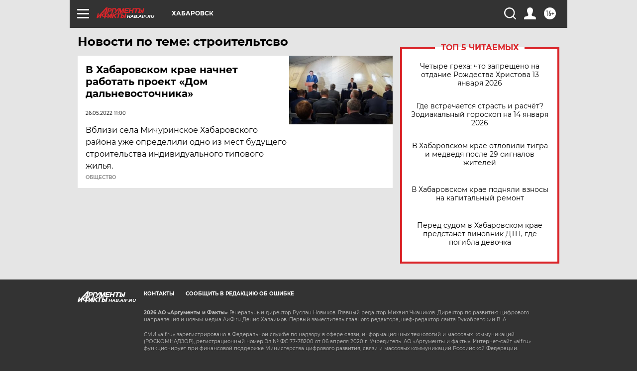

--- FILE ---
content_type: text/html
request_url: https://tns-counter.ru/nc01a**R%3Eundefined*aif_ru/ru/UTF-8/tmsec=aif_ru/628612240***
body_size: -72
content:
A90F7C40696708BEX1768360126:A90F7C40696708BEX1768360126